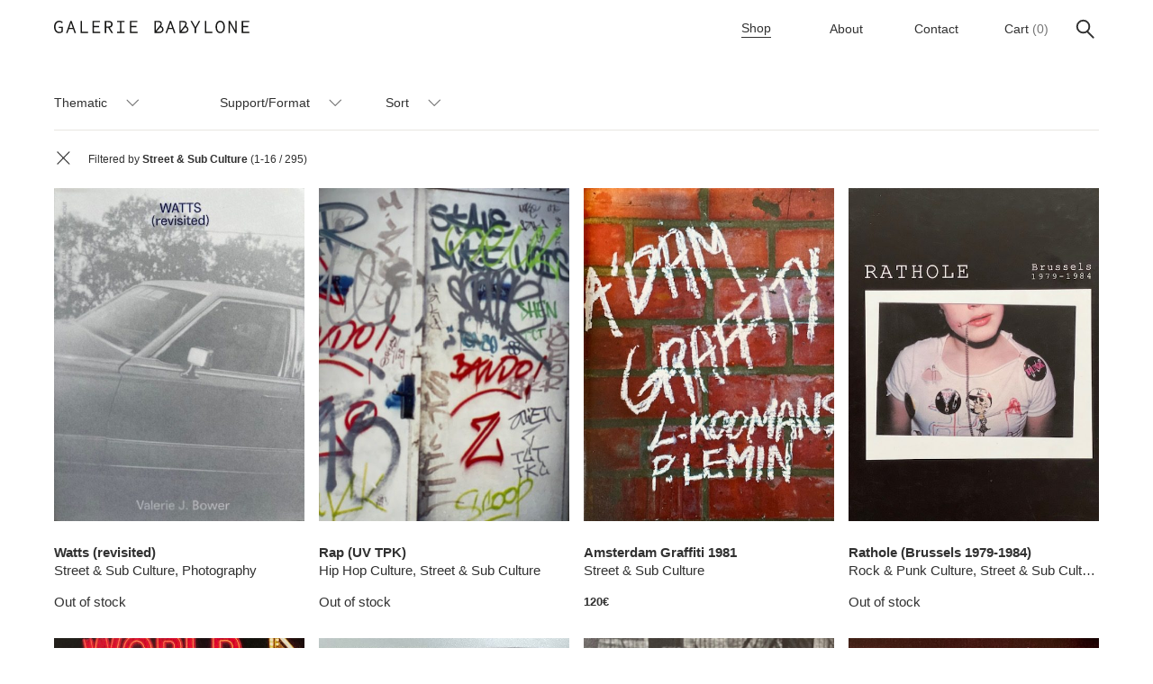

--- FILE ---
content_type: text/css
request_url: https://galeriebabylone.com/app/themes/babylone/static/style.css
body_size: 3246
content:
/***********************************
/* GLOBAL
***********************************/
body {
  font-family: Arial, Verdana, sans-serif;
  font-size: 14px;
  line-height: 20px;
  color: #313131;
}

a {
  color: #313131;
  text-decoration: none;
  position: relative;

  -webkit-transition: all 0.4s ease;
  transition: all 0.4s ease;
}
a.babylone-link {
  border-bottom: 1px solid;
}
/* a.no-underline {
  border-bottom: solid 0px;
} */

.page-title {
  border-bottom: 1px solid #e8e6e1;
}
.dropdown a.active {
  color: #767676;
}

.dropdown a.active:before {
  content: "> ";
}

.article-content h1 {
  font-family: Arial, Bold;
  font-size: 24px;
  line-height: 24px;
  text-transform: uppercase;
  color: #313131;
}
.article-content h2 {
  font-family: Arial, Bold;
  font-size: 16px;
  line-height: 16px;
  text-transform: uppercase;
  color: #313131;
}

.article-content img.aligncenter {
  display: block;
  margin: 0 auto;
}
.contact-image {
  width: 100%;
  height: auto;
}
/*
a:not(.active):hover {
  -webkit-transform: scale(1.03);
     -moz-transform: scale(1.03);
      -ms-transform: scale(1.03);
       -o-transform: scale(1.03);
          transform: scale(1.03);  
}

*/

a.babylone-link:not(.active):before,
a.babylone-link:not(.active):after {
  content: "";
  border-bottom: solid 1px #313131;
  position: absolute;
  bottom: 0;
  width: 0;
}

a.babylone-link:not(.active):before {
  left: 0;
}
a.babylone-link:not(.active):after {
  right: 0;
}

a.babylone-link:not(.active):hover:before,
a.babylone-link:not(.active):hover:after {
  width: 50%;
}
a.babylone-link:not(.active):before,
a.babylone-link:not(.active):after {
  -webkit-transition: all 0.4s ease;
  transition: all 0.4s ease;
}

.cb {
  clear: both;
}

figure {
  text-align: center;
}

#content {
  max-width: 1160px;
  margin: 0 auto;
  padding: 20px 20px 0 20px;
}

.about {
  max-width: 600px;
  margin: 0 auto;
}

/***********************************
/* HEADER
***********************************/
.sub-nav-accordeon {
  background-color: #e8e6e1;
  max-height: 0px;
  transition: 0.5s ease-in-out;
  overflow: auto;
}
.sub-nav-accordeon.open {
  max-height: 1000px;
} 
header.header {
  position: relative;
  max-width: 1160px;
  padding: 0 20px;
  margin: 0 auto;
  height: 64px;
}
.menu-mobile {
  display: none;
  background: white;
}
.menu-mobile .burger,
.menu-mobile .close-cross {
  float: left;
  margin-top: 12px;
  margin-left: 24px;
  cursor: pointer;
}

.menu-mobile .close-cross {
  display: none;
}

.menu-mobile .nav-head {
  height: 64px;
}
.menu-mobile .nav-main {
  overflow-y: scroll;
  display: none;
}
.menu-mobile .nav-main li a {
  margin: 15px 0;
  font-size: 16px;
}
.menu-mobile .nav-main li span {
  font-weight: bold;
  font-size: 16px;
}
.cart-count {
  position: absolute;
  right: 0;
  left: 0;
  font-size: 10px;
  top: 2px;
  font-weight: bold;
  color: #fff;
}

.menu-mobile .cart {
  position: relative;
  float: right;
  margin-top: 22.5px;
  margin-right: 18.59px;
}
.menu-desktop .logo {
  display: table-cell;
  vertical-align: middle;
}
.menu-mobile .logo {
  margin-top: 29px;
}
.mobile-search {
  position: relative;
}
.mobile-search input {
  width: 100%;
}

.bold-link {
  font-weight: bold;
}

.mobile-search .search-button {
  position: absolute;
  right: 24px;
  background: #313131;
  height: 100%;
  top: 0;
  border-radius: 0 2px 2px 0;
  vertical-align: middle;
  width: 64px;
}
.mobile-search .search-button img {
  margin-top: 6px;
}

.menu-mobile .nav-main li {
  padding: 0 24px;
}

.menu-desktop {
  width: 100%;
  height: inherit;
  display: table;
}
.menu-desktop .search form {
  display: none;
}
.menu-desktop .search input[type="text"] {
  font-size: 14px;
  height: 27px;
  border: 1px solid #767676;
  border-radius: 2pt;
  padding-left: 5px;
  padding-right: 5px;
  vertical-align: middle;
}

.menu-desktop .search-icon {
  display: block;
}
.menu-desktop .nav-main {
  float: right;
  height: inherit;
}

.menu-desktop .nav-main li {
  display: table-cell;
  width: 100px;
  vertical-align: middle;
  text-align: center;
  height: inherit;
}

.nav-main li a,
.nav-main-footer li a {
  border-bottom: none;
  /*position: relative;*/
  display: inline-block;
}

.menu-mobile .nav-main li span,
.menu-mobile .nav-main-footer li span {
  font-size: 12px;
}

.nav-main li span.cart_0 {
  color: #767676;
}

.nav-main li.lang-item {
  width: 25px;
  text-align: left;
}

.nav-main li.lang-item-fr {
  margin-left: 30px;
  content: "|";
  text-align: right;
}

.nav-main li.lang-item-fr::after {
  content: "|";
}

.nav-main li.lang-item a {
  font-size: 12px;
  overflow: hidden;
  vertical-align: -6px;
}

.menu-desktop .nav-main li.current-menu-item:not(.lang-item) a,
.is-active a {
  border-bottom: 1px solid;
}

.nav-main li.current-lang a {
  color: #767676;
}

.nav-main li.search {
  text-align: right;
  width: auto;
}
.nav-main li.search img {
  width: 32px;
  vertical-align: -14px;
}

.menu-desktop .nav-main li.search img {
  width: 31px;
  vertical-align: middle;
}
.mobile-search input[type="text"] {
  font-size: 16px;
  height: 40px;
  border: 1px solid #767676;
  border-radius: 2pt;
  width: 97%;
  padding-left: 1%;
  padding-right: 1%;
}
.mobile-search input[type="image"] {
  height: 40px;
}
@media only screen and (max-width: 980px) {
  header.header {
    text-align: center;
  }

  header.header .logo img {
    margin-top: 25px;
  }
  .menu-desktop {
    display: none;
  }
  .menu-mobile {
    width: 100%;
    display: block;
    position: fixed;
    background: white;
    z-index: 99;
    left: 0;
  }
}

/***********************************
/* HOME
***********************************/

.home .intro {
  text-align: center;
}
.home .intro img {
  max-width: 100%;
}

.home .current_filter.nofilter {
  color: white;
}

.home .toutes_les_oeuvres {
  text-align: center;
  font-weight: bold;
  margin: 20px 0 40px 0;
}

.home .toutes_les_oeuvres a {
  display: inline-block;
}

/***********************************
/* PRODUCTS LIST
***********************************/

.filters {
  border-bottom: 1px solid #e8e6e1;
}

.filters-mobile {
  display: none;
  border-bottom: 1px solid #e8e6e1;
}

.filters-mobile .chevron_bas,
.filters .chevron_bas {
  width: 18px;
  vertical-align: -4px;
  margin-left: 15px;
}

.filters-mobile .chevron_bas {
  float: right;
}

.current_filter {
  padding: 20px 0;
  font-size: 12px;
}

.current_filter.nofilter {
  color: #767676;
}

.current_filter a img {
  width: 20px;
  vertical-align: -5px;
  margin-right: 15px;
}

.dropdown {
  padding: 20px 0;
  display: inline-block;
  position: relative;
  z-index: 5;
  width: 180px;
}
.filters-mobile .dropdown {
  padding: 12px 0;
  display: inline-block;
  position: relative;
  z-index: 5;
  width: 100%;
}

.dropdown a {
  border-bottom: none;
}

.filters .dropdown:hover {
  cursor: pointer;
}

.filters .dropdown:hover .dropdown_menu li {
  display: block;
}

.dropdown_menu {
  position: absolute;
  top: 100%;
  left: 0;
  width: 100%;
  perspective: 1000px;
  z-index: 10;
  background: white;
  border: 1px solid;
  font-weight: bold;

  animation: growDown 400ms ease;
  transform-origin: top center;
  padding: 15px 0 30px 0;
}
.dropdown_menu li {
  display: none;
  padding: 10px 20px;
  opacity: 0;
  background-color: #fff;
  /*	transition: background-color 0.3s ease 0.1s;*/
}

.dropdown_menu li.bordertop {
  border-top: 1px solid;
}

.dropdown_menu li a {
  display: inline-block;
}

.filters .dropdown:hover .dropdown_menu--animated {
  display: block;
}

.dropdown_menu--animated {
  display: none;
}
.dropdown_menu--animated li {
  display: block;
  opacity: 1;
}

@keyframes rotateMenu {
  0% {
    transform: rotateX(-90deg);
  }
  70% {
    transform: rotateX(20deg);
  }
  100% {
    transform: rotateX(0deg);
  }
}

@keyframes growDown {
  0% {
    transform: scaleY(0);
  }
  /*
    65% {
        transform: scaleY(1.05)
    }*/
  100% {
    transform: scaleY(1);
  }
}

.products_list {
  margin: -8px;
  position: relative;
  z-index: 0;
}

.products_list .product {
  display: block;
  float: left;
  width: calc(25% - 16px);
  margin: 10px 8px 20px 8px;
  overflow: hidden;
  position: relative;
  height: 470px;
  font-size: 15px;
  border-bottom: 0;
}

.products_list a.product figure {
  position: relative;
  margin: 0;
}

.products_list a.product img,
.products_list a.product .summary {
  -webkit-transition: all 0.4s ease;
  transition: all 0.4s ease;
}

.products_list a.product:hover img {
  -webkit-transform: scale(1.05);
  -moz-transform: scale(1.05);
  -ms-transform: scale(1.05);
  -o-transform: scale(1.05);
  transform: scale(1.05);
}

.products_list a.product.double:hover img {
  -webkit-transform: scale(1.03);
  -moz-transform: scale(1.03);
  -ms-transform: scale(1.03);
  -o-transform: scale(1.03);
  transform: scale(1.03);
}

.products_list a.product:hover .summary {
  /*opacity: 0.85;*/
  color: #767676;
}

.archive .products_list .product.double {
  width: calc(50% - 16px);
  height: 970px;
}

.products_list .product img {
  position: absolute;
  left: -999px;
  right: -999px;
  margin: 0 auto;
  width: 100%;
  height: auto;
}

.products_list .product .summary {
  position: absolute;
  bottom: 0;
  left: 0;
  right: 0;
  background: white;
}
.products_list .product .summary .caption {
  height: 55px;
  white-space: nowrap;
  overflow: hidden;
  text-overflow: ellipsis;
}

.products_list .product .summary .price {
  font-weight: bold;
  font-size: 13px;
}

ul.pagination {
  text-align: center;
}

ul.pagination li {
  display: inline-block;
  font-weight: bold;
  width: 30px;
  text-align: center;
}

ul.pagination li a,
ul.pagination li span {
  border-bottom: none;
  border-radius: 5px;
  padding: 2px 5px;
}

ul.pagination li .current,
ul.pagination li a:hover {
  background: #313131;
  color: white;
}

ul.pagination li a::after,
ul.pagination li a::before {
  display: none;
}

ul.pagination li.disabled > * {
  display: none;
}

ul.pagination li.next {
  margin-left: 16px;
}

ul.pagination li.prev {
  margin-right: 16px;
}

@media only screen and (max-width: 980px) {
  .filters {
    display: none;
  }

  .filters-mobile {
    display: block;
  }

  .products_list .product,
  .archive .products_list .product.double {
    width: calc(50% - 16px);
    height: 337px;
  }

  .products_list .product .summary .caption,
  .products_list .product .summary .price {
    max-width: 200px;
    margin: 0 auto;
  }
}

/***********************************
/* PRODUCT DETAIL 
***********************************/

.product .retour-liste {
  font-size: 12px;
  padding-bottom: 16px;
  display: inline-block;
}

.product .retour-liste img {
  width: 20px;
  vertical-align: -5px;
}

.product .p1 {
  display: inline-block;
  width: 45%;
}

.product .p1 img {
  /*	height: calc(100vh - 248px);
	min-height: 400px;*/
  width: 100%;
  height: auto;
}

.product .p2 {
  width: 30%;
  float: right;
  margin: 100px 3% 0 3%;
  border-top: 1px solid;
  line-height: 26px;
  padding-top: 16px;
}

.product .p2 h2 {
  font-size: 16px;
}

.product .p2 h5 {
  font-size: 13px;
  font-weight: normal;
}

.product .p2 h3 {
  font-size: 13px;
  padding: 8px 0 16px 0;
}

.product .p2 .block-link {
  display: inline-block;
  width: 120px;
  text-align: left;
}

.product .p2 .block-link a {
  display: inline-block;
}

.product .p2 .block-link.button {
  width: 150px;
}

.product .p2 .block-link.button a {
  color: white;
  font-weight: bold;
  background: #313131;
  padding: 5px 10px;
  border-radius: 2px;
}

@media only screen and (max-width: 980px) {
  .product .p1,
  .product .p2 {
    display: block;
    width: 100%;
    max-width: 600px;
    float: none;
    margin: 0 0 16px 0;
  }

  .product .p1 img {
    width: 100%;
    height: auto;
    min-height: auto;
  }
}

/***********************************
/* FOOTER
***********************************/

#footer {
  height: 83px;
  text-align: center;
  position: relative;
  max-width: 1160px;
  margin: 40px auto 0 auto;
  padding: 0 24px;
}

#footer .footer-desktop::after {
  content: " ";
  position: absolute;
  top: 1px;
  right: 20px;
  height: 46px;
  width: 46px;
  transform: translateY(calc(41px - 23px));
  background-image: url(../assets/picto-babylone.svg);
  background-repeat: no-repeat;
}

#footer .footer-mobile::after {
  content: " ";
  position: absolute;
  top: 1px;
  right: 20px;
  height: 46px;
  width: 46px;
  background-image: url(../assets/picto-babylone.svg);
  background-repeat: no-repeat;
}

#footer .footer-desktop ul {
  margin: 0;
  position: absolute;
  top: 50%;
  left: 50%;
  -ms-transform: translate(-50%, -50%);
  transform: translate(-50%, -50%);
  margin: 0 auto;
}
#footer .footer-desktop li {
  font-size: 14px;
  display: inline;
  text-align: center;
}
#footer .footer-mobile li {
  font-size: 14px;
  display: inline;
  text-align: left;
}
#footer .footer-mobile {
  display: none;
}
#footer .footer-mobile li {
  display: block;
}
#footer li:not(:last-child) {
  margin-right: 15px;
}
@media only screen and (max-width: 980px) {
  #footer .footer-desktop {
    display: none;
  }

  #footer .footer-mobile {
    display: block;
  }
  #footer {
    height: auto;
    margin: 44px auto 0 auto;
    padding: 0 24px 24px 24px;
  }

  .woocommerce-checkout {
    font-size: 16px;
  }

  .woocommerce-column--billing-address {
    margin-bottom: 2em;
  }
}

/***********************************
/* WOOCOMMERCE
***********************************/
.woocommerce-thankyou-order-received {
  margin-bottom: 30px;
}
.woocommerce-order-details {
  margin-top: 30px;
}
.woocommerce h2 {
  margin-bottom: 10px;
}
.woocommerce h2.wc-bacs-bank-details-heading {
  margin-top: 10px;
}
.woocommerce-MyAccount-navigation-link {
  margin-bottom: 5px;
}

@media only screen and (max-width: 980px) {
  div.woocommerce ul.order_details li {
    float: none;
    border-right: none;
  }
}

#mailjet_widget_email,
.woocommerce form .form-row input.input-text,
.woocommerce form .form-row textarea {
  font-size: 14px;
  height: 32px;
  border: 1px solid #767676;
  border-radius: 2pt;
  padding-left: 5px;
  padding-right: 5px;
  vertical-align: middle;
}

/***********************************
/* Contact form
***********************************/
#mailjetSubscriptionForm input[type="submit"] {
  background-color: #313131;
  color: #fff;
  -webkit-font-smoothing: antialiased;
  font-size: 100%;
  margin: 0;
  line-height: 1;
  cursor: pointer;
  position: relative;
  text-decoration: none;
  overflow: visible;
  padding: 0.618em 1em;
  font-weight: 700;
  left: auto;
  border: 0;
  display: inline-block;
  background-image: none;
  box-shadow: none;
  text-shadow: none;
  border-radius: 2px;
}

#mailjet-widget-title-wrap h2 {
  margin-bottom: 10px;
}


--- FILE ---
content_type: application/javascript
request_url: https://galeriebabylone.com/app/themes/babylone/static/wc-checkout.js?ver=5.5
body_size: 89
content:
setTimeout(
	function (){
var div = jQuery('div.woocommerce-terms-and-conditions-wrapper');
	div.insertBefore('li.wc_payment_method.payment_method_paypal');
	  jQuery(div).replaceWith( "<li>" + jQuery(div).html() + "</li>" );
	}, 1000);


--- FILE ---
content_type: image/svg+xml
request_url: https://galeriebabylone.com/app/themes/babylone/assets/picto-babylone.svg
body_size: 755
content:
<svg id="Calque_1" data-name="Calque 1" xmlns="http://www.w3.org/2000/svg" viewBox="0 0 46.39 46.39"><defs><style>.cls-1{fill:#1d1d1b;}</style></defs><path class="cls-1" d="M29.35,21.77A10.66,10.66,0,0,0,28,21a8.48,8.48,0,0,0,1.33-4,4.39,4.39,0,0,0-1.11-3.42c-1.21-1.29-3.33-1.92-6.49-1.92H16.46V33.54H25.1a7.7,7.7,0,0,0,5.67-2.17,6.22,6.22,0,0,0,1.67-4.71A6.3,6.3,0,0,0,29.35,21.77Zm-2.78-3.06a2.18,2.18,0,0,1-.09.23,17.37,17.37,0,0,1-2.2,3.24L18.79,29V14h3c2.41,0,4.06.41,4.79,1.19A2.09,2.09,0,0,1,27,16.84a4.4,4.4,0,0,1-.09.74A6.2,6.2,0,0,1,26.57,18.71Zm-.38,4.81.46-.57c1.1.49,3.35,1.75,3.46,3.82a3.94,3.94,0,0,1-1,3,5.41,5.41,0,0,1-4,1.45H20.05Z"/><path class="cls-1" d="M39.6,6.79A23.2,23.2,0,0,0,6.79,39.6,23.2,23.2,0,0,0,39.6,6.79ZM44.05,23.2A20.86,20.86,0,0,1,8.44,38,20.86,20.86,0,1,1,38,8.45,20.72,20.72,0,0,1,44.05,23.2Z"/></svg>

--- FILE ---
content_type: image/svg+xml
request_url: https://galeriebabylone.com/app/themes/babylone/assets/logo.svg
body_size: 4674
content:
<svg xmlns="http://www.w3.org/2000/svg" width="217.271" height="14.118" viewBox="0 0 217.271 14.118">
  <g id="Groupe_447" data-name="Groupe 447" transform="translate(-208.652 -435.766)">
    <path id="Tracé_60" data-name="Tracé 60" d="M213.967,444.021h3v3.6a3.855,3.855,0,0,1-2.507.8c-2.6,0-4.216-2.162-4.216-5.641,0-3.43,1.664-5.561,4.342-5.561a3.411,3.411,0,0,1,2.681,1.221l.234.257.975-1.074-.2-.212a4.871,4.871,0,0,0-3.689-1.649c-3.6,0-5.933,2.759-5.933,7.03,0,4.239,2.312,7.088,5.752,7.088a5.345,5.345,0,0,0,4-1.573l.084-.09v-5.6h-4.522Z" fill="#161615"/>
    <path id="Tracé_61" data-name="Tracé 61" d="M234.773,436.142l-4.8,13.644h1.591l1.533-4.462h4.693l1.51,4.462h1.642l-4.8-13.644Zm-.508,5.77c.419-1.229.805-2.371,1.183-3.617.383,1.265.774,2.414,1.185,3.617l.682,2.015h-3.741Z" transform="translate(-7.897 -0.139)" fill="#161615"/>
    <path id="Tracé_62" data-name="Tracé 62" d="M256.945,436.142h-1.507v13.645h8.309v-1.413h-6.8Z" transform="translate(-17.333 -0.139)" fill="#161615"/>
    <path id="Tracé_63" data-name="Tracé 63" d="M278.222,443.266h5.718v-1.413h-5.718v-4.3h6.792v-1.413h-8.332v13.645h8.53v-1.413h-6.99Z" transform="translate(-25.202 -0.139)" fill="#161615"/>
    <path id="Tracé_64" data-name="Tracé 64" d="M306.965,439.9c0-1.712-.8-3.753-4.6-3.753h-4.033v13.644h1.546v-5.974h2.259l3.522,5.974h1.789l-3.632-6.116A3.638,3.638,0,0,0,306.965,439.9Zm-7.086-2.356h2.25c2.29,0,3.267.7,3.267,2.356,0,1.7-1.069,2.519-3.267,2.519h-2.25Z" transform="translate(-33.223 -0.139)" fill="#161615"/>
    <path id="Tracé_65" data-name="Tracé 65" d="M319.987,437.555h3.349v10.818h-3.349v1.413h8.239v-1.413h-3.349V437.555h3.349v-1.413h-8.239Z" transform="translate(-41.245 -0.139)" fill="#161615"/>
    <path id="Tracé_66" data-name="Tracé 66" d="M344.109,443.266h5.718v-1.413h-5.718v-4.3H350.9v-1.413h-8.332v13.645h8.53v-1.413h-6.989Z" transform="translate(-49.611 -0.139)" fill="#161615"/>
    <path id="Tracé_67" data-name="Tracé 67" d="M410.471,436.142l-4.8,13.644h1.591l1.532-4.462h4.693l1.51,4.462h1.642l-4.8-13.644Zm-.507,5.77c.419-1.229.805-2.371,1.183-3.617.388,1.284.792,2.466,1.184,3.617l.682,2.015h-3.74Z" transform="translate(-72.987 -0.139)" fill="#161615"/>
    <path id="Tracé_68" data-name="Tracé 68" d="M456.611,440.585c-.422.783-.919,1.7-1.467,2.66-.195-.353-.38-.7-.565-1.053-.286-.538-.568-1.07-.869-1.592l-2.4-4.458h-1.654l4.674,8.63v5.014h1.54v-5.014l4.675-8.63h-1.612Z" transform="translate(-89.283 -0.139)" fill="#161615"/>
    <path id="Tracé_69" data-name="Tracé 69" d="M476.568,436.142h-1.507v13.645h8.309v-1.413h-6.8Z" transform="translate(-98.694 -0.139)" fill="#161615"/>
    <path id="Tracé_70" data-name="Tracé 70" d="M499.183,435.766c-3.1,0-5.177,2.818-5.177,7.014,0,4.249,2.081,7.1,5.177,7.1s5.177-2.855,5.177-7.1C504.36,438.584,502.279,435.766,499.183,435.766Zm3.592,7.014c0,3.43-1.41,5.646-3.592,5.646s-3.592-2.217-3.592-5.646c0-3.375,1.41-5.556,3.592-5.556S502.775,439.4,502.775,442.78Z" transform="translate(-105.713)" fill="#161615"/>
    <path id="Tracé_71" data-name="Tracé 71" d="M524.521,444.453c0,.772.032,1.554.064,2.309,0,.072.006.143.009.215l-5.952-10.835h-1.469v13.644h1.49V441.4c0-.76-.032-1.507-.063-2.229l-.009-.221,5.951,10.834h1.469V436.142h-1.49Z" transform="translate(-114.295 -0.139)" fill="#161615"/>
    <path id="Tracé_72" data-name="Tracé 72" d="M541.77,448.373v-5.107h5.718v-1.413H541.77v-4.3h6.792v-1.413h-8.333v13.645h8.53v-1.413Z" transform="translate(-122.837 -0.139)" fill="#161615"/>
    <path id="Tracé_73" data-name="Tracé 73" d="M394.269,442.361a7.127,7.127,0,0,0-.834-.48,5.351,5.351,0,0,0,.84-2.527,2.759,2.759,0,0,0-.7-2.154c-.763-.815-2.1-1.211-4.082-1.211h-3.335v13.784h5.44a4.839,4.839,0,0,0,3.567-1.369,3.909,3.909,0,0,0,1.053-2.965A3.964,3.964,0,0,0,394.269,442.361Zm-2.222,1.4.218-.277c.1-.13.205-.259.3-.387.693.31,2.115,1.1,2.178,2.41a2.477,2.477,0,0,1-.65,1.88,3.4,3.4,0,0,1-2.5.912h-3.177Zm-.968-1.146-3.452,4.323v-9.482h1.865c1.512,0,2.552.258,3.009.746a1.317,1.317,0,0,1,.308,1.054,3.539,3.539,0,0,1-.06.464A7.05,7.05,0,0,1,391.078,442.618Z" transform="translate(-65.758 -0.083)" fill="#161615"/>
    <path id="Tracé_74" data-name="Tracé 74" d="M438.213,442.4a6.993,6.993,0,0,0-.834-.481,5.354,5.354,0,0,0,.839-2.526,2.76,2.76,0,0,0-.7-2.154c-.764-.815-2.1-1.211-4.083-1.211H430.1v13.784h5.44a4.838,4.838,0,0,0,3.567-1.369,3.909,3.909,0,0,0,1.053-2.965A3.961,3.961,0,0,0,438.213,442.4Zm-1.462-3.1a6.1,6.1,0,0,1-1.728,3.359l-3.453,4.323V437.5h1.864c1.512,0,2.553.258,3.01.747A1.318,1.318,0,0,1,436.751,439.3Zm1.291,8.132a3.4,3.4,0,0,1-2.5.912h-3.177l3.627-4.538.185-.235c.115-.145.228-.288.339-.43.77.341,2.115,1.119,2.178,2.411A2.474,2.474,0,0,1,438.042,447.433Z" transform="translate(-82.038 -0.098)" fill="#161615"/>
  </g>
</svg>


--- FILE ---
content_type: image/svg+xml
request_url: https://galeriebabylone.com/app/themes/babylone/assets/burger-close.svg
body_size: 622
content:
<svg id="burger" xmlns="http://www.w3.org/2000/svg" width="40" height="40" viewBox="0 0 40 40">
  <circle id="Ellipse_2" data-name="Ellipse 2" cx="20" cy="20" r="20" fill="#fff" opacity="0.572"/>
  <line id="Ligne_5" data-name="Ligne 5" x2="24" transform="translate(11.515 28.985) rotate(-45)" fill="none" stroke="#313131" stroke-linecap="round" stroke-width="2"/>
  <line id="Ligne_6" data-name="Ligne 6" x2="24" transform="translate(11.515 12.015) rotate(45)" fill="none" stroke="#313131" stroke-linecap="round" stroke-width="2"/>
  <line id="Ligne_7" data-name="Ligne 7" x2="24" transform="translate(11.515 12.015) rotate(45)" fill="none" stroke="#313131" stroke-linecap="round" stroke-width="2"/>
</svg>


--- FILE ---
content_type: image/svg+xml
request_url: https://galeriebabylone.com/app/themes/babylone/assets/search.svg
body_size: 399
content:
<svg xmlns="http://www.w3.org/2000/svg" width="32" height="32" viewBox="0 0 32 32"><defs><style>.a,.b,.c{fill:none;}.b,.c{stroke:#313131;stroke-width:2px;}.c{stroke-linecap:round;}.d{stroke:none;}</style></defs><rect class="a" width="32" height="32"/><g transform="translate(-8 -112)"><g class="b" transform="translate(14 118)"><circle class="d" cx="8" cy="8" r="8"/><circle class="a" cx="8" cy="8" r="7"/></g><line class="c" x1="7" y1="7" transform="translate(26.5 131.5)"/></g></svg>

--- FILE ---
content_type: image/svg+xml
request_url: https://galeriebabylone.com/app/themes/babylone/assets/search-blanc.svg
body_size: 574
content:
<svg id="Search" xmlns="http://www.w3.org/2000/svg" width="32" height="32" viewBox="0 0 32 32">
  <rect id="Rectangle_195" data-name="Rectangle 195" width="32" height="32" fill="none"/>
  <g id="Groupe_350" data-name="Groupe 350" transform="translate(-8 -112)">
    <g id="Ellipse_2" data-name="Ellipse 2" transform="translate(14 118)" fill="none" stroke="#fff" stroke-width="2">
      <circle cx="8" cy="8" r="8" stroke="none"/>
      <circle cx="8" cy="8" r="7" fill="none"/>
    </g>
    <line id="Ligne_2" data-name="Ligne 2" x1="7" y1="7" transform="translate(26.5 131.5)" fill="none" stroke="#fff" stroke-linecap="round" stroke-width="2"/>
  </g>
</svg>


--- FILE ---
content_type: application/javascript
request_url: https://galeriebabylone.com/app/themes/babylone/static/site.js
body_size: 550
content:
jQuery(document).ready(function ($) {

	// Your JavaScript goes here
	$(".products_list .product > figure img").load(function () {
		$(this).parent().height($(this).height()).css("overflow", "hidden");
	});

	$("#items").click(function (e) {
		e.preventDefault();
		$(".sub-nav-accordeon").toggleClass("open");
	});

	$("a.retour-liste").click(function (e) {
		if (document.referrer.indexOf("babylone.") > -1 && document.referrer.indexOf("/shop") > -1) {
			history.back();
			return false;
		}
	});
	var cmpt = 0;
	$("ul.pagination li .page-number").each(function () {
		if (cmpt++) {
			$(this).parent().before(" - ");
		}
	});

	$("ul.pagination li.first > *").text("<<");
	$("ul.pagination li.prev > *").text("<");
	$("ul.pagination li.next > *").text(">");
	$("ul.pagination li.last > *").text(">>");


	$('.product .p1').slick();

	$('.filters-mobile .dropdown').click(function () {
		$('.filters-mobile .dropdown_menu').toggle();
	});
	$('.burger').click(function () {
		$('.menu-mobile .nav-main').css({
			height: document.documentElement.clientHeight - $('.menu-mobile .nav-head').height()
		});
		$('.menu-mobile .nav-main').fadeIn();
		$('.close-cross').show();
		$('.burger').hide();
		$('html, body').css({
			overflow: 'hidden',
			height: '100%'
		});
	});

	$('.search-icon').click(function () {
		$('.search form').fadeIn();
		$('.search-icon').hide();
	});

	$('.search-close').click(function () {
		$('.search-icon').fadeIn();
		$('.search form').hide();
	});
	$('.close-cross').click(function () {
		$('.menu-mobile .nav-main').fadeOut();
		$('.close-cross').hide();
		$('.burger').show();
		$('html, body').css({
			overflow: 'auto',
			height: 'auto'
		});
	});

});


--- FILE ---
content_type: image/svg+xml
request_url: https://galeriebabylone.com/app/themes/babylone/assets/burger.svg
body_size: 584
content:
<svg id="burger" xmlns="http://www.w3.org/2000/svg" width="40" height="40" viewBox="0 0 40 40">
  <defs>
    <style>
      .cls-1, .cls-2 {
        fill: none;
      }

      .cls-2 {
        stroke: #313131;
        stroke-linecap: round;
        stroke-width: 2px;
      }
    </style>
  </defs>
  <circle id="Ellipse_2" data-name="Ellipse 2" class="cls-1" cx="20" cy="20" r="20"/>
  <line id="Ligne_5" data-name="Ligne 5" class="cls-2" x2="24" transform="translate(8 12)"/>
  <line id="Ligne_6" data-name="Ligne 6" class="cls-2" x2="24" transform="translate(8 20)"/>
  <line id="Ligne_7" data-name="Ligne 7" class="cls-2" x2="24" transform="translate(8 28)"/>
</svg>


--- FILE ---
content_type: image/svg+xml
request_url: https://galeriebabylone.com/app/themes/babylone/assets/shopping_cart_round-1.svg
body_size: 585
content:
<svg xmlns="http://www.w3.org/2000/svg" width="20" height="18.588" viewBox="0 0 20 18.588">
  <defs>
    <style>
      .cls-1 {
        fill: #e8e6e1;
      }
    </style>
  </defs>
  <path id="shopping_cart_round" class="cls-1" d="M117,227l-3.527-6.088a1,1,0,0,0-1.357-.366h0a1,1,0,0,0-.369,1.365L114.691,227h-9.382l2.948-5.085a1,1,0,0,0-.36-1.362l-.009,0a1,1,0,0,0-1.366.362L103,227h-2a1,1,0,0,0-1,1h0a1,1,0,0,0,1,1h.333l1.388,8.329A2,2,0,0,0,104.694,239h10.612a2,2,0,0,0,1.973-1.671L118.667,229H119a1,1,0,0,0,1-1h0a1,1,0,0,0-1-1Zm-2.523,10h-8.936a1,1,0,0,1-.986-.836L103.361,229H116.82l-1.36,7.186A1,1,0,0,1,114.477,237Z" transform="translate(-100 -220.412)"/>
</svg>
